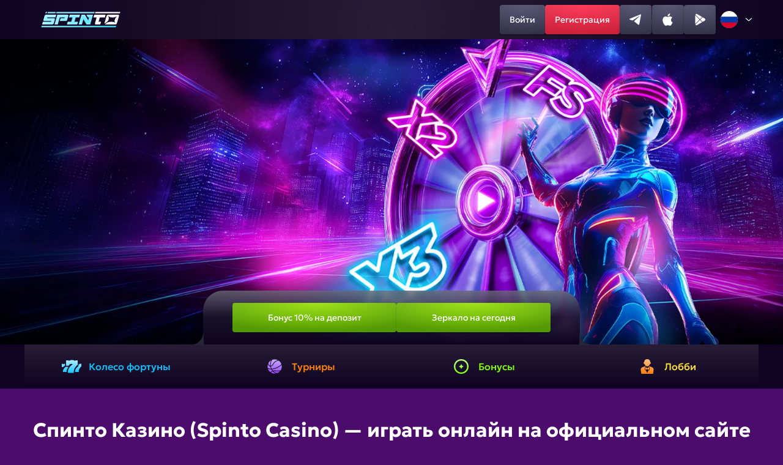

--- FILE ---
content_type: text/css
request_url: https://astrasocial.ru/noindex/games.css
body_size: 614
content:
.gamecard img {scale: 1.1;transition: transform 0.5s ease;}.gamecard:hover img {scale: 1;}.visually-hidden {position: absolute;width: 1px;height: 1px;margin: -1px;padding: 0;overflow: hidden;clip: rect(0, 0, 0, 0);border: 0;}.games-header-search input:focus, .games-header-search input:hover, .games-header-selector-wrapper:hover {outline: 0;box-shadow: 0 0 0 1px #ffde26 }@media (max-width: 1200px) {.games-section-title {display: block;text-align: center;font-size: 32px;font-weight: 700;line-height: 40px;letter-spacing: 0 }}@media (max-width: 1024px) {.games-header-selector-wrapper {width: 148px }.games-header-selector {width: 100% }.games-header-wrapper {justify-content: flex-start }}.gamecard-demo-button:hover::after, .gamecard-like-button:hover::after, .gamecard-play-button:hover::after, .games-header-button:hover::after {z-index: 0;opacity: 1 }.games-header-button:active::after {background: radial-gradient(99.97% 100% at 50% 0, #41415e 0, #55557d 100%), radial-gradient(100.01% 100% at 50% 0, #484868 0, #33334a 100%) }.games-header-search-input-box .search_submit:hover {color: #fff }@media (max-width: 1024px) {.games-header-search input {width: 100% }.games-header-search {margin-left: 20px;width: 100% }}@media (max-width: 668px) {.games-section-title {display: block;font-size: 26px;font-weight: 700;line-height: 32px;letter-spacing: 0 }.games-header-wrapper {display: flex;flex-direction: column;gap: 12px }.games-header-selector, .games-header-selector-wrapper {height: 40px;width: 100%;font-size: 14px }.games-section {row-gap: 20px }.games-header-button {height: 40px }.games-header {order: 2 }.games-header-search {margin-left: 0;order: 1 }.games-header-search input {height: 40px;width: 100% }.games-header-search input, .games-header-search input::placeholder {font-size: 14px }}.gamecard:hover .gamecard-chips {transition: .1s ease-out;visibility: hidden }.gamecard:hover .gamecard-overlay {opacity: 1;backdrop-filter: blur(1px) }.gamecard-play-button:active::after {background: radial-gradient(165.13% 100% at 50% 0, #529900 0, #cf0 100%), linear-gradient(180deg, rgba(255, 255, 255, .4) 0, rgba(255, 255, 255, .04) 100%) }.gamecard-like-button:hover .gamecard-like-button-img-hover {display: block }@media (max-width: 1199px) {.gamecard {flex: 1 1 calc(25% - 16px);max-height: 264px }.games-container .gamecard:nth-child(11), .games-container .gamecard:nth-child(12) {display: block }}@media (max-width: 1024px) {.gamecard {flex: 1 1 calc(20% - 16px);max-height: 215px }.gamecard-overlay {padding-top: 29.48px }.games-container .gamecard:nth-child(11), .games-container .gamecard:nth-child(12) {display: none }}@media (max-width: 965px) {.gamecard {flex: 1 1 calc(25% - 16px);max-height: 209px }.games-container .gamecard:nth-child(11), .games-container .gamecard:nth-child(12) {display: block }}@media (max-width: 750px) {.gamecard {flex: 1 1 calc(33.33% - 16px);max-height: 209px }.games-container .gamecard:nth-child(10), .games-container .gamecard:nth-child(11), .games-container .gamecard:nth-child(12), .games-container .gamecard:nth-child(7), .games-container .gamecard:nth-child(8), .games-container .gamecard:nth-child(9) {display: none }}@media (max-width: 550px) {.games-container {gap: 12px }.gamecard {flex: 1 1 calc(50% - 12px);max-height: 229px }.gamecard-overlay {padding-top: 19.48px }.gamecard-chips {top: 8px;left: 8px }.gamecard-chip {font-size: 10px;padding: 4px 7px }.gamecard-chip-like {width: 28px }.gamecard-chip-new {width: 40px }.gamecard-chip-pre {width: 36px }}@media (max-width: 450px) {.gamecard {max-height: 199px }}


--- FILE ---
content_type: image/svg+xml
request_url: https://astrasocial.ru/content/img/flags/Germany.svg
body_size: -119
content:
<svg width="36" height="36" viewBox="0 0 36 36" fill="none" xmlns="http://www.w3.org/2000/svg">
<g clip-path="url(#clip0_663_33258)">
<path d="M0 0H36V36H0V0Z" fill="black"/>
<path d="M0 12H36V36H0V12Z" fill="#DD0000"/>
<path d="M0 24H36V36H0V24Z" fill="#FFCE00"/>
</g>
<defs>
<clipPath id="clip0_663_33258">
<rect width="36" height="36" rx="18" fill="white"/>
</clipPath>
</defs>
</svg>


--- FILE ---
content_type: image/svg+xml
request_url: https://astrasocial.ru/content/img/menu-icons/Table.svg
body_size: 158
content:
<svg width="32" height="32" viewBox="0 0 32 32" fill="none" xmlns="http://www.w3.org/2000/svg">
<path d="M17.4859 14.6286L20.0002 16L17.4859 17.3714L16.1145 20L14.743 17.4857L12.0002 16L14.6288 14.6286L16.1145 12L17.4859 14.6286Z" fill="url(#paint0_linear_663_35913)"/>
<path d="M17.4859 14.6286L20.0002 16L17.4859 17.3714L16.1145 20L14.743 17.4857L12.0002 16L14.6288 14.6286L16.1145 12L17.4859 14.6286Z" fill="url(#paint1_linear_663_35913)" fill-opacity="0.2"/>
<path fill-rule="evenodd" clip-rule="evenodd" d="M4 16C4 9.29412 9.29412 4 16 4C22.7059 4 28 9.29412 28 16C28 22.5882 22.7059 28 16 28C9.41176 28 4 22.5882 4 16ZM6.35294 16C6.35294 21.2941 10.7059 25.6471 16 25.6471C21.2941 25.6471 25.6471 21.2941 25.6471 16C25.6471 10.7059 21.2941 6.35294 16 6.35294C10.7059 6.35294 6.35294 10.7059 6.35294 16Z" fill="url(#paint2_linear_663_35913)"/>
<path fill-rule="evenodd" clip-rule="evenodd" d="M4 16C4 9.29412 9.29412 4 16 4C22.7059 4 28 9.29412 28 16C28 22.5882 22.7059 28 16 28C9.41176 28 4 22.5882 4 16ZM6.35294 16C6.35294 21.2941 10.7059 25.6471 16 25.6471C21.2941 25.6471 25.6471 21.2941 25.6471 16C25.6471 10.7059 21.2941 6.35294 16 6.35294C10.7059 6.35294 6.35294 10.7059 6.35294 16Z" fill="url(#paint3_linear_663_35913)" fill-opacity="0.2"/>
<defs>
<linearGradient id="paint0_linear_663_35913" x1="16" y1="4" x2="16" y2="28" gradientUnits="userSpaceOnUse">
<stop stop-color="#A9FF54"/>
<stop offset="1" stop-color="#80FF00"/>
</linearGradient>
<linearGradient id="paint1_linear_663_35913" x1="16" y1="4" x2="16" y2="28" gradientUnits="userSpaceOnUse">
<stop stop-color="white"/>
<stop offset="1" stop-color="white" stop-opacity="0"/>
</linearGradient>
<linearGradient id="paint2_linear_663_35913" x1="16" y1="4" x2="16" y2="28" gradientUnits="userSpaceOnUse">
<stop stop-color="#A9FF54"/>
<stop offset="1" stop-color="#80FF00"/>
</linearGradient>
<linearGradient id="paint3_linear_663_35913" x1="16" y1="4" x2="16" y2="28" gradientUnits="userSpaceOnUse">
<stop stop-color="white"/>
<stop offset="1" stop-color="white" stop-opacity="0"/>
</linearGradient>
</defs>
</svg>


--- FILE ---
content_type: image/svg+xml
request_url: https://astrasocial.ru/content/img/flags/Canada.svg
body_size: 239
content:
<svg width="36" height="36" viewBox="0 0 36 36" fill="none" xmlns="http://www.w3.org/2000/svg">
<g clip-path="url(#clip0_663_15267)">
<path d="M0 0H36V36H0V0Z" fill="white"/>
<path d="M27 0H36V36H27V0ZM0 0H9V36H0V0ZM18.36 25.62L18.18 22.38C18.18 22.2 18.3 22.02 18.54 22.02H18.6L21.84 22.56L21.42 21.36C21.36 21.24 21.42 21.18 21.48 21.06L25.02 18.18L24.24 17.82C24.12 17.76 24.06 17.64 24.12 17.52L24.84 15.36L22.8 15.78C22.68 15.78 22.56 15.72 22.5 15.66L22.08 14.76L20.52 16.44C20.4 16.56 20.28 16.56 20.16 16.44C20.1 16.38 20.1 16.32 20.1 16.2L20.88 12.24L19.68 12.96C19.56 13.02 19.44 12.96 19.32 12.9L18 10.5L16.74 12.96C16.68 13.08 16.56 13.14 16.44 13.08L15.24 12.36L16.02 16.32C16.02 16.44 15.96 16.56 15.84 16.62C15.78 16.62 15.66 16.62 15.6 16.56L14.04 14.88L13.62 15.78C13.56 15.9 13.44 15.96 13.32 15.9L11.28 15.48L12 17.64C12.06 17.76 12 17.88 11.88 17.94L11.1 18.3L14.64 21.18C14.7 21.24 14.76 21.36 14.7 21.48L14.28 22.68L17.52 22.14C17.7 22.08 17.88 22.26 17.94 22.44V22.5L17.76 25.74H18.36V25.62Z" fill="#FF0000"/>
</g>
<defs>
<clipPath id="clip0_663_15267">
<rect width="36" height="36" rx="18" fill="white"/>
</clipPath>
</defs>
</svg>


--- FILE ---
content_type: image/svg+xml
request_url: https://astrasocial.ru/content/img/flags/Turkey.svg
body_size: 19
content:
<svg width="36" height="36" viewBox="0 0 36 36" fill="none" xmlns="http://www.w3.org/2000/svg">
<g clip-path="url(#clip0_663_29821)">
<path d="M0 0H36V36H0V0Z" fill="#E30A17"/>
<path d="M14.8809 27C19.8514 27 23.8809 22.9706 23.8809 18C23.8809 13.0294 19.8514 9 14.8809 9C9.9103 9 5.88086 13.0294 5.88086 18C5.88086 22.9706 9.9103 27 14.8809 27Z" fill="white"/>
<path d="M17.1004 25.2001C21.0768 25.2001 24.3004 21.9765 24.3004 18C24.3004 14.0236 21.0768 10.8 17.1004 10.8C13.1239 10.8 9.90039 14.0236 9.90039 18C9.90039 21.9765 13.1239 25.2001 17.1004 25.2001Z" fill="#E30A17"/>
<path d="M22.0195 18.0002L30.1195 20.6402L25.0795 13.7402V22.2602L30.1195 15.3602L22.0195 18.0002Z" fill="white"/>
</g>
<defs>
<clipPath id="clip0_663_29821">
<rect width="36" height="36" rx="18" fill="white"/>
</clipPath>
</defs>
</svg>


--- FILE ---
content_type: image/svg+xml
request_url: https://astrasocial.ru/content/img/header-social-icons/Telegram.svg
body_size: 0
content:
<svg width="20" height="20" viewBox="0 0 20 20" fill="none" xmlns="http://www.w3.org/2000/svg">
<path d="M19 2.10223L15.9946 17.7923C15.9946 17.7923 15.5741 18.8801 14.4189 18.3584L7.48458 12.8526L7.45242 12.8364C8.38909 11.9654 15.6524 5.20266 15.9698 4.89612C16.4613 4.42136 16.1562 4.13873 15.5856 4.49736L4.85679 11.553L0.717638 10.1108C0.717638 10.1108 0.0662573 9.87083 0.00359284 9.34911C-0.0598962 8.82653 0.739076 8.5439 0.739076 8.5439L17.6131 1.68895C17.6131 1.68895 19 1.05793 19 2.10223Z" fill="#FEFEFE"/>
</svg>


--- FILE ---
content_type: image/svg+xml
request_url: https://astrasocial.ru/content/img/flags/Italy.svg
body_size: -133
content:
<svg width="36" height="36" viewBox="0 0 36 36" fill="none" xmlns="http://www.w3.org/2000/svg">
<g clip-path="url(#clip0_663_25419)">
<path d="M12 0H0V36H12V0Z" fill="#009246"/>
<path d="M24 0H12V36H24V0Z" fill="white"/>
<path d="M36 0H24V36H36V0Z" fill="#CE2B37"/>
</g>
<defs>
<clipPath id="clip0_663_25419">
<rect width="36" height="36" rx="18" fill="white"/>
</clipPath>
</defs>
</svg>


--- FILE ---
content_type: image/svg+xml
request_url: https://astrasocial.ru/content/img/logo.svg
body_size: 2772
content:
<svg id="eR3lCzgf2nk1" xmlns="http://www.w3.org/2000/svg" xmlns:xlink="http://www.w3.org/1999/xlink" viewBox="0 0 278 60" shape-rendering="geometricPrecision" text-rendering="geometricPrecision" project-id="519070910b4749dd91925d3f724ad1d3" export-id="703b095c312f462c9f5fdcf7fde6c81e" cached="false" width="278" height="60">
<style><![CDATA[
#eR3lCzgf2nk18_to {animation: eR3lCzgf2nk18_to__to 12000ms linear infinite normal forwards}@keyframes eR3lCzgf2nk18_to__to { 0% {transform: translate(411.835327px,53.50445px)} 17.583333% {transform: translate(411.835327px,53.50445px);animation-timing-function: cubic-bezier(0.085,0.835,0.435,0.97)} 20% {transform: translate(131.835327px,53.50445px)} 30.166667% {transform: translate(131.835327px,53.50445px);animation-timing-function: cubic-bezier(0,0,0.58,1)} 33.666667% {transform: translate(-158.164673px,53.50445px)} 100% {transform: translate(-158.164673px,53.50445px)}} #eR3lCzgf2nk18 {animation: eR3lCzgf2nk18_c_o 12000ms linear infinite normal forwards}@keyframes eR3lCzgf2nk18_c_o { 0% {opacity: 0} 17.583333% {opacity: 0;animation-timing-function: cubic-bezier(0.085,0.835,0.435,0.97)} 20% {opacity: 1} 30.166667% {opacity: 1;animation-timing-function: cubic-bezier(0,0,0.58,1)} 31.833333% {opacity: 0} 100% {opacity: 0}} #eR3lCzgf2nk20_to {animation: eR3lCzgf2nk20_to__to 12000ms linear infinite normal forwards}@keyframes eR3lCzgf2nk20_to__to { 0% {transform: translate(146.39311px,4.03923px)} 23.333333% {transform: translate(146.39311px,4.03923px)} 30% {transform: translate(146.39311px,4.03923px);animation-timing-function: cubic-bezier(0,0,0.58,1)} 33.833333% {transform: translate(-143.60689px,4.03923px)} 100% {transform: translate(-143.60689px,4.03923px)}} #eR3lCzgf2nk20 {animation: eR3lCzgf2nk20_c_o 12000ms linear infinite normal forwards}@keyframes eR3lCzgf2nk20_c_o { 0% {opacity: 1} 30% {opacity: 1;animation-timing-function: cubic-bezier(0,0,0.58,1)} 32.333333% {opacity: 0} 100% {opacity: 0}} #eR3lCzgf2nk21_to {animation: eR3lCzgf2nk21_to__to 12000ms linear infinite normal forwards}@keyframes eR3lCzgf2nk21_to__to { 0% {transform: translate(288.32555px,3.03923px)} 11.416667% {transform: translate(288.32555px,3.03923px);animation-timing-function: cubic-bezier(0.085,0.835,0.665,0.91)} 13.083333% {transform: translate(18.32555px,3.03923px)} 100% {transform: translate(18.32555px,3.03923px)}} #eR3lCzgf2nk21 {animation: eR3lCzgf2nk21_c_o 12000ms linear infinite normal forwards}@keyframes eR3lCzgf2nk21_c_o { 0% {opacity: 0} 11.416667% {opacity: 0;animation-timing-function: cubic-bezier(0.085,0.835,0.665,0.91)} 13.083333% {opacity: 1} 100% {opacity: 1}} #eR3lCzgf2nk22_to {animation: eR3lCzgf2nk22_to__to 12000ms linear infinite normal forwards}@keyframes eR3lCzgf2nk22_to__to { 0% {transform: translate(307.245399px,3.03923px)} 12.75% {transform: translate(307.245399px,3.03923px);animation-timing-function: cubic-bezier(0.085,0.835,0.59,0.975)} 14.416667% {transform: translate(37.245399px,3.03923px)} 100% {transform: translate(37.245399px,3.03923px)}} #eR3lCzgf2nk22 {animation: eR3lCzgf2nk22_c_o 12000ms linear infinite normal forwards}@keyframes eR3lCzgf2nk22_c_o { 0% {opacity: 0} 12.75% {opacity: 0;animation-timing-function: cubic-bezier(0.085,0.835,0.59,0.975)} 14.416667% {opacity: 1} 100% {opacity: 1}} #eR3lCzgf2nk23_to {animation: eR3lCzgf2nk23_to__to 12000ms linear infinite normal forwards}@keyframes eR3lCzgf2nk23_to__to { 0% {transform: translate(390.493453px,3.039217px)} 13.583333% {transform: translate(390.493453px,3.039217px);animation-timing-function: cubic-bezier(0.085,0.835,0.305,0.98)} 15.5% {transform: translate(120.369453px,3.039217px)} 100% {transform: translate(120.369453px,3.039217px)}} #eR3lCzgf2nk23 {animation: eR3lCzgf2nk23_c_o 12000ms linear infinite normal forwards}@keyframes eR3lCzgf2nk23_c_o { 0% {opacity: 0} 13.583333% {opacity: 0;animation-timing-function: cubic-bezier(0.085,0.835,0.305,0.98)} 15.5% {opacity: 1} 100% {opacity: 1}} #eR3lCzgf2nk24_to {animation: eR3lCzgf2nk24_to__to 12000ms linear infinite normal forwards}@keyframes eR3lCzgf2nk24_to__to { 0% {transform: translate(503.454505px,3.004292px)} 14.25% {transform: translate(503.454505px,3.004292px);animation-timing-function: cubic-bezier(0.085,0.835,0.305,0.98)} 17.583333% {transform: translate(233.330505px,3.039327px)} 100% {transform: translate(233.330505px,3.039327px)}} #eR3lCzgf2nk24 {animation: eR3lCzgf2nk24_c_o 12000ms linear infinite normal forwards}@keyframes eR3lCzgf2nk24_c_o { 0% {opacity: 0} 14.25% {opacity: 0;animation-timing-function: cubic-bezier(0.085,0.835,0.305,0.98)} 17.583333% {opacity: 1} 100% {opacity: 1}} #eR3lCzgf2nk27_to {animation: eR3lCzgf2nk27_to__to 12000ms linear infinite normal forwards}@keyframes eR3lCzgf2nk27_to__to { 0% {transform: translate(226.063995px,29.009249px)} 9.5% {transform: translate(226.063995px,29.009249px)} 100% {transform: translate(226.063995px,29.009249px)}} #eR3lCzgf2nk27 {animation: eR3lCzgf2nk27_c_o 12000ms linear infinite normal forwards}@keyframes eR3lCzgf2nk27_c_o { 0% {opacity: 1} 9.5% {opacity: 1} 100% {opacity: 1}} #eR3lCzgf2nk29_tr {animation: eR3lCzgf2nk29_tr__tr 12000ms linear infinite normal forwards}@keyframes eR3lCzgf2nk29_tr__tr { 0% {transform: translate(247.616493px,29.00925px) rotate(0deg)} 37.5% {transform: translate(247.616493px,29.00925px) rotate(0deg);animation-timing-function: cubic-bezier(0.735,-0.02,0.085,1.05)} 45.416667% {transform: translate(247.616493px,29.00925px) rotate(360deg);animation-timing-function: cubic-bezier(0,1.165,0.375,0.755)} 45.75% {transform: translate(247.616493px,29.00925px) rotate(360deg);animation-timing-function: cubic-bezier(0.744876,-0.004798,0.052758,1.008573)} 52.916667% {transform: translate(247.616493px,29.00925px) rotate(720deg)} 100% {transform: translate(247.616493px,29.00925px) rotate(720deg)}}
]]></style>
<defs><linearGradient id="eR3lCzgf2nk5-fill" x1="-43.5551" y1="49.1967" x2="62.6983" y2="262.576" spreadMethod="pad" gradientUnits="userSpaceOnUse" gradientTransform="translate(0 0)"><stop id="eR3lCzgf2nk5-fill-0" offset="0%" stop-color="#a1f2ff"/><stop id="eR3lCzgf2nk5-fill-1" offset="100%" stop-color="#02dcff"/></linearGradient><filter id="eR3lCzgf2nk9-filter" x="-150%" y="-150%" width="400%" height="400%"><feGaussianBlur id="eR3lCzgf2nk9-filter-inner-shadow-0-blur" in="SourceAlpha" stdDeviation="6.77251,6.77251"/><feOffset id="eR3lCzgf2nk9-filter-inner-shadow-0-offset" dx="0" dy="2.2575" result="tmp"/><feComposite id="eR3lCzgf2nk9-filter-inner-shadow-0-composite" operator="arithmetic" k2="-1" k3="1" in2="SourceGraphic"/><feColorMatrix id="eR3lCzgf2nk9-filter-inner-shadow-0-color-matrix" type="matrix" values="0 0 0 0 1 0 0 0 0 1 0 0 0 0 1 0 0 0 0.25 0"/><feMerge id="eR3lCzgf2nk9-filter-inner-shadow-0-merge" result="result"><feMergeNode id="eR3lCzgf2nk9-filter-inner-shadow-0-merge-node-1" in="SourceGraphic"/><feMergeNode id="eR3lCzgf2nk9-filter-inner-shadow-0-merge-node-2"/></feMerge><feGaussianBlur id="eR3lCzgf2nk9-filter-inner-shadow-1-blur" in="result" stdDeviation="4.51501,4.51501"/><feOffset id="eR3lCzgf2nk9-filter-inner-shadow-1-offset" dx="0" dy="1.12875" result="tmp"/><feComposite id="eR3lCzgf2nk9-filter-inner-shadow-1-composite" operator="arithmetic" k2="-1" k3="1" in2="SourceGraphic"/><feColorMatrix id="eR3lCzgf2nk9-filter-inner-shadow-1-color-matrix" type="matrix" values="0 0 0 0 1 0 0 0 0 0.870588 0 0 0 0 0.988235 0 0 0 0.25 0"/><feMerge id="eR3lCzgf2nk9-filter-inner-shadow-1-merge" result="result"><feMergeNode id="eR3lCzgf2nk9-filter-inner-shadow-1-merge-node-1" in="result"/><feMergeNode id="eR3lCzgf2nk9-filter-inner-shadow-1-merge-node-2"/></feMerge></filter><linearGradient id="eR3lCzgf2nk10-fill" x1="-26.1377" y1="-0.26957" x2="320.492" y2="68.7697" spreadMethod="pad" gradientUnits="userSpaceOnUse" gradientTransform="translate(0 0)"><stop id="eR3lCzgf2nk10-fill-0" offset="0%" stop-color="#a1f2ff"/><stop id="eR3lCzgf2nk10-fill-1" offset="100%" stop-color="#02dcff"/></linearGradient><linearGradient id="eR3lCzgf2nk17-fill" x1="178.458" y1="33.7513" x2="188.836" y2="35.6252" spreadMethod="pad" gradientUnits="userSpaceOnUse" gradientTransform="translate(0 0)"><stop id="eR3lCzgf2nk17-fill-0" offset="0%" stop-color="rgba(255,255,255,0)"/><stop id="eR3lCzgf2nk17-fill-1" offset="100%" stop-color="#fff"/></linearGradient><linearGradient id="eR3lCzgf2nk19-fill" x1="-43.5551" y1="49.1967" x2="62.6983" y2="262.576" spreadMethod="pad" gradientUnits="userSpaceOnUse" gradientTransform="translate(0 0)"><stop id="eR3lCzgf2nk19-fill-0" offset="0%" stop-color="#a1f2ff"/><stop id="eR3lCzgf2nk19-fill-1" offset="100%" stop-color="#02dcff"/></linearGradient><filter id="eR3lCzgf2nk31-filter" x="-150%" y="-150%" width="400%" height="400%"><feGaussianBlur id="eR3lCzgf2nk31-filter-inner-shadow-0-blur" in="SourceAlpha" stdDeviation="6.77251,6.77251"/><feOffset id="eR3lCzgf2nk31-filter-inner-shadow-0-offset" dx="0" dy="2.2575" result="tmp"/><feComposite id="eR3lCzgf2nk31-filter-inner-shadow-0-composite" operator="arithmetic" k2="-1" k3="1" in2="SourceGraphic"/><feColorMatrix id="eR3lCzgf2nk31-filter-inner-shadow-0-color-matrix" type="matrix" values="0 0 0 0 1 0 0 0 0 1 0 0 0 0 1 0 0 0 0.25 0"/><feMerge id="eR3lCzgf2nk31-filter-inner-shadow-0-merge" result="result"><feMergeNode id="eR3lCzgf2nk31-filter-inner-shadow-0-merge-node-1" in="SourceGraphic"/><feMergeNode id="eR3lCzgf2nk31-filter-inner-shadow-0-merge-node-2"/></feMerge><feGaussianBlur id="eR3lCzgf2nk31-filter-inner-shadow-1-blur" in="result" stdDeviation="4.51501,4.51501"/><feOffset id="eR3lCzgf2nk31-filter-inner-shadow-1-offset" dx="0" dy="1.12875" result="tmp"/><feComposite id="eR3lCzgf2nk31-filter-inner-shadow-1-composite" operator="arithmetic" k2="-1" k3="1" in2="SourceGraphic"/><feColorMatrix id="eR3lCzgf2nk31-filter-inner-shadow-1-color-matrix" type="matrix" values="0 0 0 0 1 0 0 0 0 0.870588 0 0 0 0 0.988235 0 0 0 0.25 0"/><feMerge id="eR3lCzgf2nk31-filter-inner-shadow-1-merge" result="result"><feMergeNode id="eR3lCzgf2nk31-filter-inner-shadow-1-merge-node-1" in="result"/><feMergeNode id="eR3lCzgf2nk31-filter-inner-shadow-1-merge-node-2"/></feMerge></filter><linearGradient id="eR3lCzgf2nk32-fill" x1="-26.1377" y1="-0.26957" x2="320.492" y2="68.7697" spreadMethod="pad" gradientUnits="userSpaceOnUse" gradientTransform="translate(0 0)"><stop id="eR3lCzgf2nk32-fill-0" offset="0%" stop-color="#a1f2ff"/><stop id="eR3lCzgf2nk32-fill-1" offset="100%" stop-color="#02dcff"/></linearGradient></defs><g transform="translate(0 1)"><g id="eR3lCzgf2nk18_to" transform="translate(411.835327,53.50445)"><g id="eR3lCzgf2nk18" transform="translate(-131.835327,-53.504449)" opacity="0"><path d="M2.05212,51.0031h261.02088l-1.368,5.0026-261.107344.0001L2.05212,51.0031Z" fill="url(#eR3lCzgf2nk19-fill)"/></g></g><g id="eR3lCzgf2nk20_to" transform="translate(146.39311,4.03923)"><g id="eR3lCzgf2nk20" transform="translate(-146.39311,-3.039229)"><g id="eR3lCzgf2nk21_to" transform="translate(288.32555,3.03923)"><path id="eR3lCzgf2nk21" d="M16.296454,1.0031l5.0248.000338L19.9339,6.05197l-5.0237-.00042L16.296454,1.0031Z" transform="translate(-18.32555,-3.03923)" opacity="0" fill="#8cedfe"/></g><g id="eR3lCzgf2nk22_to" transform="translate(307.245399,3.03923)"><path id="eR3lCzgf2nk22" d="M23.925354,1.0031l27.6067.000338L50.1446,6.05197L22.5391,6.05155L23.925354,1.0031Z" transform="translate(-37.245399,-3.03923)" opacity="0" fill="#8cedfe"/></g><g id="eR3lCzgf2nk23_to" transform="translate(390.493453,3.039217)"><path id="eR3lCzgf2nk23" d="M54.140154,1.003346l133.4252-.000091L186.178,6.05179h-133.4241l1.386254-5.048444Z" transform="translate(-120.369453,-3.039217)" opacity="0" fill="#8cedfe"/></g><g id="eR3lCzgf2nk24_to" transform="translate(503.454505,3.004292)"><path id="eR3lCzgf2nk24" d="M190.185354,1.012506l87.271-.000861L276.055,6.04284l-87.27.00078l1.400354-5.031114Z" transform="translate(-233.330505,-3.039327)" opacity="0" fill="#fff"/></g></g></g><g id="eR3lCzgf2nk27_to" transform="translate(226.063995,29.009249)"><g id="eR3lCzgf2nk27" transform="translate(-226.063995,-29.009248)"><g transform="translate(0 0.000001)"><g id="eR3lCzgf2nk29_tr" transform="translate(247.616493,29.00925) rotate(0)"><path d="M270.682,12.022c.698.2327,1.301.6016,1.805,1.1058.504.4654.813,1.146.93,2.0379l-7.969,27.6895c-.621.892-1.34,1.6091-2.155,2.1521-.775.504-1.55.834-2.325.9892h-36.593c-.149-.0406-.29-.0899-.426-.1403.94-1.2148,3.006-3.4411,6.928-5.7833c5.818-3.4748,17.776-4.5427,24.222-2.2139c1.952.7055,5.155,2.8512,5.155,2.8512s-1.934-2.807-2.428-4.3303c-1.48-4.5714,1.312-10.1721,3.722-13.9517c1.501-2.3542,4.342-5.4813,4.342-5.4813s-3.659,2.8282-7.191,3.567c-5.597,1.1706-12.839,1.738-18.222-.7681-1.882-.8763-5.815-4.0593-5.815-4.0593c4.985,8.2065,2.879,16.8458-5.091,22.5982-3.573,2.5785-6.273,4.0492-7.74,4.7702-.009-.121-.015-.2454-.015-.3733l7.853-27.2257c1.008-1.8228,2.483-2.9685,4.423-3.4339h36.59Z" transform="translate(-247.616493,-29.00925)" fill="#fff"/></g><path d="M226.043,12.0223l-2.618,9.308h-17.511l-4.421,15.3582h8.552l-2.676,9.308h-16.289c-1.823-.4267-2.657-1.532-2.502-3.316l6.167-21.3502h-11.054l2.618-9.308h39.734Z" fill="#fff"/></g></g></g><g filter="url(#eR3lCzgf2nk31-filter)"><path d="M50.4482,21.3305h-28.3896l-.9307,3.083h24.8985c.8918,0,1.5707.4075,2.0361,1.2217.4654.7757.5823,1.6684.3496,2.6768L44.2236,42.9721c-1.0471,1.6676-2.4442,2.6754-4.1894,3.0244h-36.41701l2.67578-9.3076h28.50583l.8731-3.0254h-24.9571c-.93072,0-1.66793-.3488-2.21089-1.0469-.50419-.7368-.62012-1.5711-.34864-2.5019L12.5176,15.0473c1.0083-1.6288,2.4243-2.6366,4.247-3.0244h36.3008l-2.6172,9.3076Zm42.96-9.3076c1.5509.3879,2.3845,1.3959,2.501,3.0244L91.4297,30.6391c-.5429,1.1245-1.1831,1.9194-1.9199,2.3848-.6981.4265-1.7645.6396-3.1993.6396h-20.6523l2.6182-9.25h13.7871l.9306-3.083h-17.3359l-7.0967,24.666h-11.2861l9.7148-33.9736h36.418Zm40.4068,9.3076h-12.39l-4.422,15.3584h12.334l-2.677,9.3076h-35.952l2.6768-9.3076h12.3902l4.422-15.3584h-12.3327l2.6167-9.3076h35.953l-2.619,9.3076ZM165.144,31.395l2.908-10.0645h-4.014l-5.236-9.3076h23.095l-9.714,33.9736h-13.206L148.389,27.7299l-5.236,18.2666h-11.286l9.715-33.9736h12.043L165.144,31.395Z" fill="url(#eR3lCzgf2nk32-fill)"/></g></g></svg>


--- FILE ---
content_type: image/svg+xml
request_url: https://astrasocial.ru/content/img/footer-social-icons/vk.svg
body_size: 20
content:
<svg width="22" height="15" viewBox="0 0 22 15" fill="none" xmlns="http://www.w3.org/2000/svg">
<path d="M11.9825 14.499C4.46596 14.499 0.178638 9.24377 0 0.499023H3.76515C3.88882 6.91744 6.66459 9.63616 8.86321 10.1967V0.499023H12.4085V6.03456C14.5796 5.79632 16.8607 3.2738 17.6302 0.499023H21.1755C20.8855 1.9381 20.3075 3.30068 19.4776 4.50152C18.6477 5.70237 17.5837 6.71566 16.3523 7.478C17.7269 8.17458 18.941 9.16052 19.9145 10.3708C20.888 11.581 21.5988 12.9881 22 14.499H18.0974C17.7373 13.1866 17.0054 12.0118 15.9934 11.1218C14.9814 10.2319 13.7343 9.6663 12.4085 9.49602V14.499H11.9825Z" fill="white"/>
</svg>


--- FILE ---
content_type: application/javascript
request_url: https://astrasocial.ru/content/scripts/accordion.js
body_size: 751
content:
function initializeAccordionAndPagination(
  titleSelector,
  itemSelector,
  contentHiddenSelector,
  toggleIconSelector,
  visibleContentSelector,
  paginationLabelSelector,
  prevButtonSelector,
  nextButtonSelector,
  itemsPerPage
) {
  document.addEventListener('DOMContentLoaded', function () {
    const items = document.querySelectorAll(itemSelector);

    items.forEach(function (item) {
      item.addEventListener('click', function () {
        const hiddenContent = item.querySelector(contentHiddenSelector);
        const visibleContent = item.querySelector(visibleContentSelector);
        const icon = item.querySelector(toggleIconSelector);

        if (hiddenContent) hiddenContent.classList.toggle('open');
        if (visibleContent) visibleContent.classList.toggle('hide');
        if (icon) icon.classList.toggle('rotate-180');
      });
    });

    const totalPages = Math.ceil(items.length / itemsPerPage);
    let currentPage = 1;

    const paginationLabel = document.querySelector(paginationLabelSelector);
    const prevButton = document.querySelector(prevButtonSelector);
    const nextButton = document.querySelector(nextButtonSelector);

    function updatePagination() {
      items.forEach((item, index) => {
        const start = (currentPage - 1) * itemsPerPage;
        const end = currentPage * itemsPerPage;
        const hiddenContent = item.querySelector(contentHiddenSelector);
        const visibleContent = item.querySelector(visibleContentSelector);
        const icon = item.querySelector(toggleIconSelector);

        if (index >= start && index < end) {
          item.style.display = '';
          // Дополнительно закрываем аккордеоны при переключении страниц
          if (hiddenContent && hiddenContent.classList.contains('open')) {
            hiddenContent.classList.remove('open');
          }
          if (visibleContent && visibleContent.classList.contains('hide')) {
            visibleContent.classList.remove('hide');
          }
          if (icon && icon.classList.contains('rotate-180')) {
            icon.classList.remove('rotate-180');
          }
        } else {
          item.style.display = 'none';
        }
      });

      paginationLabel.textContent = `${currentPage}/${totalPages}`;
      prevButton.disabled = currentPage === 1;
      nextButton.disabled = currentPage === totalPages;
    }

    function scrollToTitle() {
      setTimeout(() => {
        const titleElement = document.querySelector(titleSelector);
        if (titleElement) {
          const blockPosition =
            titleElement.getBoundingClientRect().top + window.pageYOffset - 64;
          window.scrollTo({ top: blockPosition, behavior: 'smooth' });
        }
      }, 100);
    }

    prevButton.addEventListener('click', () => {
      if (currentPage > 1) {
        currentPage -= 1;
        updatePagination();
      }
      scrollToTitle();
    });

    nextButton.addEventListener('click', () => {
      if (currentPage < totalPages) {
        currentPage += 1;
        updatePagination();
      }
      scrollToTitle();
    });

    updatePagination();
  });
}

// Использование функции для faq
/*initializeAccordionAndPagination(
  '.faq .h2-base-title',
  '.faq-item',
  '.faq-item-content-hidden',
  '.toggle-icon',
  '.faq-item-content-visible',
  '.faq-pagination-label',
  '.faq-pagination-prev-button',
  '.faq-pagination-next-button',
  4
);

// Использование функции для review
initializeAccordionAndPagination(
  '.review .h2-base-title',
  '.review-item',
  '.review-item-content-hidden',
  '.toggle-icon',
  '.review-item-content-visible',
  '.review-pagination-label',
  '.review-pagination-prev-button',
  '.review-pagination-next-button',
  5
);*/


--- FILE ---
content_type: image/svg+xml
request_url: https://astrasocial.ru/content/img/footer-social-icons/instagram.svg
body_size: 690
content:
<svg width="20" height="21" viewBox="0 0 20 21" fill="none" xmlns="http://www.w3.org/2000/svg">
<path d="M10 2.30625C12.6506 2.30625 13.0121 2.30625 14.0964 2.30625C15.0602 2.30625 15.5422 2.54722 15.9036 2.6677C16.3855 2.90866 16.747 3.02915 17.1084 3.39059C17.4699 3.75204 17.7108 4.11348 17.8313 4.59541C17.9518 4.95686 18.0723 5.43878 18.1928 6.40264C18.1928 7.48698 18.1928 7.72794 18.1928 10.499C18.1928 13.2701 18.1928 13.5111 18.1928 14.5954C18.1928 15.5593 17.9518 16.0412 17.8313 16.4026C17.5904 16.8846 17.4699 17.246 17.1084 17.6075C16.747 17.9689 16.3855 18.2099 15.9036 18.3304C15.5422 18.4508 15.0602 18.5713 14.0964 18.6918C13.0121 18.6918 12.7711 18.6918 10 18.6918C7.22892 18.6918 6.98795 18.6918 5.90362 18.6918C4.93976 18.6918 4.45783 18.4508 4.09639 18.3304C3.61446 18.0894 3.25301 17.9689 2.89157 17.6075C2.53012 17.246 2.28916 16.8846 2.16868 16.4026C2.04819 16.0412 1.92771 15.5593 1.80723 14.5954C1.80723 13.5111 1.80723 13.2701 1.80723 10.499C1.80723 7.72794 1.80723 7.48698 1.80723 6.40264C1.80723 5.43878 2.04819 4.95686 2.16868 4.59541C2.40964 4.11348 2.53012 3.75204 2.89157 3.39059C3.25301 3.02915 3.61446 2.78818 4.09639 2.6677C4.45783 2.54722 4.93976 2.42673 5.90362 2.30625C6.98795 2.30625 7.3494 2.30625 10 2.30625ZM10 0.499023C7.22892 0.499023 6.98795 0.499023 5.90362 0.499023C4.81928 0.499023 4.09639 0.739988 3.49398 0.980952C2.89157 1.22192 2.28916 1.58336 1.68675 2.18577C1.08434 2.78818 0.843374 3.27011 0.481928 3.993C0.240965 4.59541 0.120482 5.3183 0 6.40264C0 7.48698 0 7.84842 0 10.499C0 13.2701 0 13.5111 0 14.5954C0 15.6797 0.240965 16.4026 0.481928 17.005C0.722892 17.6075 1.08434 18.2099 1.68675 18.8123C2.28916 19.4147 2.77109 19.6557 3.49398 20.0171C4.09639 20.2581 4.81928 20.3785 5.90362 20.499C6.98795 20.499 7.3494 20.499 10 20.499C12.6506 20.499 13.0121 20.499 14.0964 20.499C15.1807 20.499 15.9036 20.2581 16.506 20.0171C17.1084 19.7761 17.7108 19.4147 18.3133 18.8123C18.9157 18.2099 19.1566 17.7279 19.5181 17.005C19.759 16.4026 19.8795 15.6797 20 14.5954C20 13.5111 20 13.1496 20 10.499C20 7.84842 20 7.48698 20 6.40264C20 5.3183 19.759 4.59541 19.5181 3.993C19.2771 3.39059 18.9157 2.78818 18.3133 2.18577C17.7108 1.58336 17.2289 1.3424 16.506 0.980952C15.9036 0.739988 15.1807 0.619505 14.0964 0.499023C13.0121 0.499023 12.7711 0.499023 10 0.499023Z" fill="white"/>
<path d="M10 5.3183C7.10843 5.3183 4.81928 7.60746 4.81928 10.499C4.81928 13.3906 7.10843 15.6797 10 15.6797C12.8916 15.6797 15.1807 13.3906 15.1807 10.499C15.1807 7.60746 12.8916 5.3183 10 5.3183ZM10 13.8725C8.19277 13.8725 6.62651 12.4267 6.62651 10.499C6.62651 8.6918 8.07229 7.12553 10 7.12553C11.8072 7.12553 13.3735 8.57131 13.3735 10.499C13.3735 12.3063 11.8072 13.8725 10 13.8725Z" fill="white"/>
<path d="M15.3012 6.40264C15.9666 6.40264 16.506 5.86322 16.506 5.19782C16.506 4.53242 15.9666 3.993 15.3012 3.993C14.6358 3.993 14.0964 4.53242 14.0964 5.19782C14.0964 5.86322 14.6358 6.40264 15.3012 6.40264Z" fill="white"/>
</svg>


--- FILE ---
content_type: image/svg+xml
request_url: https://astrasocial.ru/content/img/footer-social-icons/youtube.svg
body_size: 78
content:
<svg width="22" height="15" viewBox="0 0 22 15" fill="none" xmlns="http://www.w3.org/2000/svg">
<path fill-rule="evenodd" clip-rule="evenodd" d="M2.26249 14.5558C1.87023 14.4398 1.51232 14.2333 1.21896 13.9539C0.925599 13.6744 0.705403 13.3302 0.576947 12.9503C-0.157079 10.9864 -0.374569 2.78595 1.03911 1.1671C1.50961 0.640472 2.17389 0.316242 2.88777 0.264783C6.68024 -0.133297 18.3975 -0.0802192 19.7432 0.397476C20.1217 0.517346 20.4675 0.71928 20.7547 0.988145C21.0419 1.25701 21.263 1.58584 21.4015 1.94999C22.2035 3.98019 22.2307 11.3579 21.2928 13.3085C21.044 13.8163 20.6275 14.2276 20.1102 14.4762C18.6965 15.1662 4.13833 15.153 2.26249 14.5558ZM8.28422 10.7077L15.0808 7.25771L8.28422 3.78115V10.7077Z" fill="white"/>
</svg>


--- FILE ---
content_type: application/javascript
request_url: https://astrasocial.ru/content/scripts/text-defence.js
body_size: -336
content:
document.addEventListener("copy",(function(e){e.preventDefault()})),document.addEventListener("cut",(function(e){e.preventDefault()})),document.addEventListener("paste",(function(e){e.preventDefault()}));


--- FILE ---
content_type: image/svg+xml
request_url: https://astrasocial.ru/content/img/Burger.svg
body_size: -15
content:
<svg width="16" height="16" viewBox="0 0 16 16" fill="none" xmlns="http://www.w3.org/2000/svg">
<mask id="mask0_879_29569" style="mask-type:alpha" maskUnits="userSpaceOnUse" x="0" y="0" width="16" height="16">
<path d="M1.33331 2.75C1.33331 2.34375 1.63093 2 2.0476 2H13.9524C14.3393 2 14.6666 2.34375 14.6666 2.75C14.6666 3.1875 14.3393 3.5 13.9524 3.5H2.0476C1.63093 3.5 1.33331 3.1875 1.33331 2.75ZM1.33331 7.75C1.33331 7.34375 1.63093 7 2.0476 7H13.9524C14.3393 7 14.6666 7.34375 14.6666 7.75C14.6666 8.1875 14.3393 8.5 13.9524 8.5H2.0476C1.63093 8.5 1.33331 8.1875 1.33331 7.75ZM13.9524 13.5H2.0476C1.63093 13.5 1.33331 13.1875 1.33331 12.75C1.33331 12.3438 1.63093 12 2.0476 12H13.9524C14.3393 12 14.6666 12.3438 14.6666 12.75C14.6666 13.1875 14.3393 13.5 13.9524 13.5Z" fill="white"/>
</mask>
<g mask="url(#mask0_879_29569)">
<rect width="16" height="16" fill="white"/>
</g>
</svg>


--- FILE ---
content_type: image/svg+xml
request_url: https://astrasocial.ru/content/img/flags/Russia.svg
body_size: -93
content:
<svg width="36" height="36" viewBox="0 0 36 36" fill="none" xmlns="http://www.w3.org/2000/svg">
<g clip-path="url(#clip0_585_125107)">
<path fill-rule="evenodd" clip-rule="evenodd" d="M0 0H36.0004V36H0V0Z" fill="white"/>
<path fill-rule="evenodd" clip-rule="evenodd" d="M0 12H36.0004V36H0V12Z" fill="#0039A6"/>
<path fill-rule="evenodd" clip-rule="evenodd" d="M0 24H36.0004V36H0V24Z" fill="#D80027"/>
</g>
<defs>
<clipPath id="clip0_585_125107">
<rect width="36" height="36" rx="18" fill="white"/>
</clipPath>
</defs>
</svg>


--- FILE ---
content_type: image/svg+xml
request_url: https://astrasocial.ru/content/img/prize-fund/Prize-fund-rectangle.svg
body_size: 134
content:
<svg width="24" height="24" viewBox="0 0 24 24" fill="none" xmlns="http://www.w3.org/2000/svg">
<g filter="url(#filter0_b_590_131606)">
<path d="M24 0V24H0C24 24 24 0 24 0Z" fill="url(#paint0_linear_590_131606)"/>
</g>
<defs>
<filter id="filter0_b_590_131606" x="-16" y="-16" width="56" height="56" filterUnits="userSpaceOnUse" color-interpolation-filters="sRGB">
<feFlood flood-opacity="0" result="BackgroundImageFix"/>
<feGaussianBlur in="BackgroundImageFix" stdDeviation="8"/>
<feComposite in2="SourceAlpha" operator="in" result="effect1_backgroundBlur_590_131606"/>
<feBlend mode="normal" in="SourceGraphic" in2="effect1_backgroundBlur_590_131606" result="shape"/>
</filter>
<linearGradient id="paint0_linear_590_131606" x1="12" y1="24" x2="12" y2="-40" gradientUnits="userSpaceOnUse">
<stop stop-color="#252536"/>
<stop offset="1" stop-color="#2C2C3F" stop-opacity="0.72"/>
</linearGradient>
</defs>
</svg>


--- FILE ---
content_type: application/javascript
request_url: https://astrasocial.ru/content/scripts/open-drawer.js
body_size: -89
content:
document.addEventListener("DOMContentLoaded",(function(){const e=document.querySelector(".header-buttons-wrapper"),t=document.querySelector(".header-burger-button"),n=document.querySelector(".header-close-btn"),o=document.querySelector(".overlay"),c=document.body;function i(){e.classList.remove("active"),o.classList.remove("active"),c.style.overflow=""}t.addEventListener("click",(function(){e.classList.toggle("active"),o.classList.toggle("active"),e.classList.contains("active")?c.style.overflow="hidden":c.style.overflow=""})),n.addEventListener("click",i),window.addEventListener("click",(function(o){e.contains(o.target)||t.contains(o.target)||n.contains(o.target)||i()})),window.addEventListener("resize",(function(){window.innerWidth>=1024&&i()}));e.querySelectorAll('a[href^="#"]').forEach((e=>{e.addEventListener("click",i)}))}));


--- FILE ---
content_type: image/svg+xml
request_url: https://astrasocial.ru/content/img/flags/Brazil.svg
body_size: -29
content:
<svg width="36" height="36" viewBox="0 0 36 36" fill="none" xmlns="http://www.w3.org/2000/svg">
<g clip-path="url(#clip0_663_31872)">
<path d="M0.00976562 0.0163574H36.0488V36.056H0.00976562V0.0163574Z" fill="#009B3A"/>
<path d="M3.06055 18.0055L18.0065 27.5455L32.9524 18.0055L18.0065 8.46558L3.06055 18.0055Z" fill="#FEDF00"/>
<path d="M18.0064 24.3046C21.4855 24.3046 24.3058 21.4843 24.3058 18.0052C24.3058 14.5261 21.4855 11.7058 18.0064 11.7058C14.5274 11.7058 11.707 14.5261 11.707 18.0052C11.707 21.4843 14.5274 24.3046 18.0064 24.3046Z" fill="#002776"/>
</g>
<defs>
<clipPath id="clip0_663_31872">
<rect width="36" height="36" rx="18" fill="white"/>
</clipPath>
</defs>
</svg>


--- FILE ---
content_type: application/javascript
request_url: https://astrasocial.ru/content/scripts/text-block.js
body_size: 309
content:
function initializeToggle(e){let{blockSelector:t,buttonSelector:l,hiddenTextSelector:o,arrowIconSelector:s,rotateClass:i,dotsClass:c,offset:n}=e;function a(e){let l=e.querySelector(o),a=e.querySelector(".show-text"),r=e.querySelector(".hide-text"),d=e.querySelector(s),b=e.closest(t),u=c?e.querySelector(c.visibleTextSelector):null,f=l.classList.contains(c?c.hiddenClass:"flex-display");if(l.classList.toggle(c?c.hiddenClass:"flex-display"),a.style.display=f?"block":"none",r.style.display=f?"none":"block",d.classList.toggle(i),c&&u&&(f?u.classList.add(c.dotsVisibleClass):u.classList.remove(c.dotsVisibleClass)),b.id){let h=window.location.pathname+window.location.search+(f?"":"#"+b.id);window.history.replaceState(null,"",h)}f&&setTimeout(()=>{let e=b.getBoundingClientRect().top+window.pageYOffset-n;window.scrollTo({top:e,behavior:"smooth"})},100)}document.addEventListener("click",function(e){let t=e.target.closest(l);t&&a(t.parentNode)}),document.addEventListener("click",function(e){let l=e.target.closest('a[href^="#"]');if(l){let s=l.getAttribute("href"),i=document.querySelector(s);if(i){let r=i.closest(t),d=!1;if(r){let b=r.querySelector(o);b&&!b.classList.contains(c?c.hiddenClass:"flex-display")&&(a(r),d=!0)}e.preventDefault();let u=i.getBoundingClientRect().top+window.pageYOffset-n;window.scrollTo({top:u,behavior:"smooth"}),d?window.history.replaceState(null,"",s):window.history.pushState(null,"",s)}}})}initializeToggle({blockSelector:".text-block",buttonSelector:".text-block-button",hiddenTextSelector:".text-block-content-hidden",arrowIconSelector:".text-block-button svg",rotateClass:"rotate-180",offset:64}),initializeToggle({blockSelector:".text-block-second",buttonSelector:".text-block-second-button",hiddenTextSelector:".text-block-second-content-hidden",arrowIconSelector:".text-block-second-button svg",rotateClass:"rotate--90",dotsClass:{visibleTextSelector:".text-block-second-content-visible",dotsVisibleClass:"text-block-second-content-dots",hiddenClass:"inline-display"},offset:64});


--- FILE ---
content_type: image/svg+xml
request_url: https://astrasocial.ru/content/img/flags/Kazakhstan.svg
body_size: 6067
content:
<svg width="36" height="36" viewBox="0 0 36 36" fill="none" xmlns="http://www.w3.org/2000/svg">
<g clip-path="url(#clip0_663_29369)">
<path d="M0 0H36V36H0V0Z" fill="#00AFCA"/>
<path d="M18.0011 19.9178C20.6138 19.9178 22.7318 17.7998 22.7318 15.1872C22.7318 12.5745 20.6138 10.4565 18.0011 10.4565C15.3885 10.4565 13.2705 12.5745 13.2705 15.1872C13.2705 17.7998 15.3885 19.9178 18.0011 19.9178Z" fill="#FEC50C"/>
<path d="M18.0016 9.81211C18.2828 9.80859 18.3883 9.63281 18.3883 9.42188C18.3883 9.14062 18.0016 7.80469 18.0016 7.80469C18.0016 7.80469 17.6149 9.14062 17.6149 9.42188C17.6149 9.63281 17.7203 9.81211 18.0016 9.81211ZM23.377 15.1875C23.3805 15.4688 23.5563 15.5742 23.7672 15.5742C24.0485 15.5742 25.3879 15.1875 25.3879 15.1875C25.3879 15.1875 24.0485 14.8008 23.7672 14.8008C23.5563 14.8008 23.377 14.9062 23.377 15.1875ZM18.0016 20.5629C17.7203 20.5664 17.6149 20.7422 17.6149 20.9531C17.6149 21.2344 18.0016 22.5738 18.0016 22.5738C18.0016 22.5738 18.3883 21.2344 18.3883 20.9531C18.3883 20.7422 18.2828 20.5629 18.0016 20.5629ZM12.6262 15.1875C12.6227 14.9062 12.4469 14.8008 12.2359 14.8008C11.9547 14.8008 10.6152 15.1875 10.6152 15.1875C10.6152 15.1875 11.9547 15.5742 12.2359 15.5742C12.4469 15.5742 12.6262 15.4688 12.6262 15.1875ZM20.0589 10.2213C20.3198 10.3254 20.4843 10.2037 20.5652 10.0104C20.6727 9.75023 20.8281 8.36508 20.8281 8.36508C20.8281 8.36508 19.9584 9.45422 19.8508 9.71438C19.7699 9.90773 19.7988 10.1137 20.0589 10.2213ZM22.9677 17.2448C22.8637 17.5057 22.9853 17.6702 23.1787 17.7511C23.4388 17.8587 24.824 18.0141 24.824 18.0141C24.824 18.0141 23.7349 17.1443 23.4747 17.0367C23.2813 16.9559 23.0753 16.9847 22.9677 17.2448ZM15.9442 20.1537C15.6834 20.0496 15.5188 20.1713 15.438 20.3646C15.3304 20.6248 15.175 22.0099 15.175 22.0099C15.175 22.0099 16.0448 20.9208 16.1524 20.6606C16.2332 20.4673 16.2044 20.2613 15.9442 20.1537ZM13.0354 13.1302C13.1395 12.8693 13.0178 12.7048 12.8245 12.6239C12.5643 12.5163 11.1791 12.3609 11.1791 12.3609C11.1791 12.3609 12.2683 13.2307 12.5284 13.3383C12.7218 13.4191 12.9278 13.3903 13.0354 13.1302ZM21.8027 11.3864C22.0038 11.5826 22.2027 11.5334 22.3518 11.3864C22.5508 11.1874 23.2244 9.9668 23.2244 9.9668C23.2244 9.9668 22.0038 10.6404 21.8048 10.8394C21.6578 10.9863 21.6037 11.1874 21.8027 11.3864V11.3864ZM21.8027 18.9886C21.6065 19.1897 21.6557 19.3887 21.8027 19.5377C22.0017 19.7367 23.2223 20.4103 23.2223 20.4103C23.2223 20.4103 22.5487 19.1897 22.3497 18.9907C22.2027 18.8437 22.0017 18.7896 21.8027 18.9886V18.9886ZM14.2005 18.9886C13.9994 18.7924 13.8004 18.8416 13.6513 18.9886C13.4523 19.1876 12.7788 20.4082 12.7788 20.4082C12.7788 20.4082 13.9994 19.7346 14.1984 19.5356C14.3453 19.3887 14.3995 19.1876 14.2005 18.9886ZM14.2005 11.3864C14.3966 11.1853 14.3474 10.9863 14.2005 10.8373C14.0015 10.6383 12.7809 9.96469 12.7809 9.96469C12.7809 9.96469 13.4545 11.1853 13.6534 11.3843C13.8004 11.5313 14.0015 11.5854 14.2005 11.3864ZM22.9677 13.1302C23.0788 13.3889 23.2813 13.4191 23.4761 13.3411C23.7363 13.2335 24.8254 12.3637 24.8254 12.3637C24.8254 12.3637 23.4402 12.5191 23.1801 12.6267C22.9853 12.7048 22.8602 12.8707 22.9677 13.1302V13.1302ZM20.0589 20.1537C19.8002 20.2648 19.7699 20.4673 19.848 20.662C19.9556 20.9222 20.8253 22.0113 20.8253 22.0113C20.8253 22.0113 20.6699 20.6262 20.5624 20.366C20.4843 20.1712 20.3219 20.0461 20.0589 20.1537V20.1537ZM13.0354 17.2448C12.9243 16.9861 12.7218 16.9559 12.527 17.0339C12.2669 17.1415 11.1777 18.0113 11.1777 18.0113C11.1777 18.0113 12.5629 17.8559 12.8231 17.7483C13.0178 17.6702 13.143 17.5078 13.0354 17.2448V17.2448ZM15.9442 10.2213C16.203 10.1102 16.2332 9.90773 16.1552 9.71297C16.0476 9.45281 15.1778 8.36367 15.1778 8.36367C15.1778 8.36367 15.3332 9.74883 15.4408 10.009C15.5188 10.2038 15.6848 10.3289 15.9442 10.2213V10.2213ZM19.0499 9.91406C19.327 9.96539 19.4648 9.81352 19.5056 9.6068C19.5604 9.33117 19.4423 7.9418 19.4423 7.9418C19.4423 7.9418 18.8017 9.18 18.7469 9.45562C18.7047 9.66375 18.775 9.86063 19.0499 9.91406V9.91406ZM23.275 16.2359C23.2237 16.5129 23.3756 16.6507 23.5823 16.6915C23.8579 16.7463 25.2473 16.6282 25.2473 16.6282C25.2473 16.6282 24.0091 15.9877 23.7335 15.9328C23.5253 15.8906 23.3285 15.9609 23.275 16.2359V16.2359ZM16.9532 20.4609C16.6762 20.4096 16.5384 20.5615 16.4976 20.7682C16.4427 21.0438 16.5609 22.4332 16.5609 22.4332C16.5609 22.4332 17.2014 21.195 17.2563 20.9194C17.2984 20.7112 17.2281 20.5144 16.9532 20.4609V20.4609ZM12.7281 14.1391C12.7795 13.8621 12.6276 13.7243 12.4209 13.6835C12.1452 13.6287 10.7559 13.7468 10.7559 13.7468C10.7559 13.7468 11.9941 14.3873 12.2697 14.4422C12.4778 14.4844 12.6747 14.4141 12.7281 14.1391V14.1391ZM20.9877 10.7177C21.224 10.871 21.4096 10.7838 21.5263 10.6088C21.6824 10.3746 22.105 9.0457 22.105 9.0457C22.105 9.0457 21.0398 9.945 20.8844 10.1784C20.7663 10.3542 20.7543 10.5616 20.9877 10.7177V10.7177ZM22.4713 18.1737C22.3181 18.4099 22.4052 18.5955 22.5803 18.7123C22.8145 18.8684 24.1434 19.2909 24.1434 19.2909C24.1434 19.2909 23.2441 18.2257 23.0106 18.0703C22.8349 17.9522 22.6274 17.9402 22.4713 18.1737V18.1737ZM15.0154 19.6573C14.7791 19.504 14.5935 19.5912 14.4768 19.7662C14.3207 20.0004 13.8981 21.3293 13.8981 21.3293C13.8981 21.3293 14.9634 20.43 15.1202 20.1966C15.2369 20.0208 15.2488 19.8134 15.0154 19.6573ZM13.5318 12.2013C13.6851 11.9651 13.5979 11.7795 13.4228 11.6627C13.1887 11.5066 11.8598 11.0841 11.8598 11.0841C11.8598 11.0841 12.7591 12.1493 12.9925 12.3061C13.1683 12.4228 13.3757 12.4348 13.5318 12.2013V12.2013ZM22.4713 12.2013C22.6302 12.4327 22.8349 12.4228 23.0106 12.3061C23.2441 12.1493 24.1434 11.0841 24.1434 11.0841C24.1434 11.0841 22.8145 11.5059 22.5803 11.6627C22.4052 11.7802 22.3145 11.9672 22.4713 12.2013ZM20.9877 19.6573C20.7564 19.8162 20.7663 20.0208 20.883 20.1966C21.0398 20.43 22.105 21.3293 22.105 21.3293C22.105 21.3293 21.6831 20.0004 21.5263 19.7662C21.4089 19.5912 21.2219 19.5005 20.9877 19.6573V19.6573ZM13.5318 18.1737C13.3729 17.9423 13.1683 17.9522 12.9925 18.0689C12.7591 18.2257 11.8598 19.2909 11.8598 19.2909C11.8598 19.2909 13.1887 18.8691 13.4228 18.7123C13.5979 18.5948 13.6886 18.4078 13.5318 18.1737V18.1737ZM15.0154 10.7177C15.2467 10.5588 15.2369 10.3542 15.1202 10.1784C14.9634 9.945 13.8981 9.0457 13.8981 9.0457C13.8981 9.0457 14.32 10.3746 14.4768 10.6088C14.5942 10.7838 14.7813 10.8745 15.0154 10.7177V10.7177ZM23.275 14.1391C23.3334 14.4141 23.5267 14.483 23.7335 14.4422C24.0091 14.3873 25.2473 13.7468 25.2473 13.7468C25.2473 13.7468 23.8579 13.6287 23.5823 13.6835C23.3742 13.7243 23.2188 13.8628 23.275 14.1391V14.1391ZM19.0499 20.4609C18.775 20.5193 18.7061 20.7127 18.7469 20.9194C18.8017 21.195 19.4423 22.4332 19.4423 22.4332C19.4423 22.4332 19.5604 21.0438 19.5056 20.7682C19.4648 20.5601 19.3263 20.4047 19.0499 20.4609V20.4609ZM12.7281 16.2359C12.6698 15.9609 12.4764 15.892 12.2697 15.9328C11.9941 15.9877 10.7559 16.6282 10.7559 16.6282C10.7559 16.6282 12.1452 16.7463 12.4209 16.6915C12.629 16.6507 12.7844 16.5122 12.7281 16.2359V16.2359ZM16.9532 9.91406C17.2281 9.8557 17.297 9.66234 17.2563 9.45562C17.2014 9.18 16.5609 7.9418 16.5609 7.9418C16.5609 7.9418 16.4427 9.33117 16.4976 9.6068C16.5384 9.81492 16.6769 9.97031 16.9532 9.91406V9.91406ZM17.1691 25.4341C17.0434 25.4391 16.9189 25.4601 16.7985 25.4967C16.6333 25.5185 16.4751 25.5762 16.3113 25.6029L16.2459 25.6134L16.1355 25.624C16.1429 25.6539 16.1469 25.6846 16.1474 25.7154C16.148 25.7451 16.144 25.7748 16.1355 25.8033C16.1247 25.8297 16.1087 25.8536 16.0884 25.8736C16.067 25.8994 16.0407 25.9207 16.011 25.9362C15.9823 25.9494 15.9512 25.9568 15.9196 25.958C15.8875 25.9605 15.8553 25.9567 15.8247 25.9467C15.7922 25.9344 15.7624 25.916 15.7368 25.8926C15.7044 25.9008 15.6716 25.9066 15.6384 25.9102C15.6078 25.9137 15.5769 25.9137 15.5463 25.9102C15.5128 25.9013 15.4799 25.8902 15.4478 25.8771C15.4158 25.8644 15.3851 25.8484 15.3564 25.8293C15.2369 25.8996 15.1033 25.9699 15.0302 26.0895C14.9951 26.1461 14.975 26.2107 14.9718 26.2772C14.9683 26.3617 14.9857 26.4457 15.0224 26.5219C15.0351 26.5444 15.0456 26.441 15.0857 26.427C15.1546 26.3718 15.2344 26.3318 15.3198 26.3095C15.3902 26.2737 15.3817 26.3095 15.3529 26.3686C15.3459 26.3974 15.3058 26.5092 15.3599 26.453C15.5976 26.3475 15.8613 26.3264 16.1179 26.306C16.4906 26.2673 16.8646 26.2596 17.238 26.2547C17.5895 26.2596 17.9411 26.2638 18.2927 26.2772C18.4607 26.2814 18.6295 26.3194 18.7947 26.2913C18.8341 26.2807 18.8967 26.2779 18.9199 26.2547C18.8423 26.2201 18.7586 26.2014 18.6738 26.1998H18.0016C17.8152 26.1809 17.6205 26.1788 17.4447 26.1084C17.3976 26.0895 17.3547 26.0452 17.3097 26.093C17.2418 26.1174 17.1708 26.1323 17.0988 26.1373C16.9756 26.1446 16.8524 26.1235 16.7388 26.0754C16.821 25.9615 16.9195 25.8645 17.0095 25.7569C16.9391 25.7449 16.8688 25.7295 16.7936 25.7119C16.9216 25.624 17.0397 25.5248 17.1641 25.4306L17.1691 25.4341Z" fill="#FEC50C"/>
<path d="M22.6395 26.6488C22.3842 26.8013 22.1902 26.5299 21.9771 26.4491C21.8253 26.5313 21.8112 26.8077 21.6685 26.9413C21.499 27.1346 21.2902 26.8871 21.3064 26.6966C21.1025 26.8681 20.9998 27.2591 20.6735 27.2042C20.5175 27.0777 20.4021 26.8105 20.2826 27.1142C20.1856 27.2626 19.9275 27.4742 19.7904 27.2499C19.7489 27.0517 19.6498 26.8189 19.5415 27.1332C19.4677 27.3561 19.2307 27.5192 19.0008 27.4222C18.8757 27.3196 19.1021 26.9392 18.9418 26.9666C18.7027 27.1248 18.5642 27.5171 18.2302 27.4855C18.1008 27.3399 18.3089 27.0938 18.1669 26.9321C17.9989 27.148 17.8153 27.463 17.5228 27.4855C17.3822 27.3723 17.5285 27.046 17.4392 26.9975C17.1411 27.1761 16.8275 27.4946 16.4548 27.3948C16.6011 26.8372 17.2107 26.641 17.7204 26.5974C18.6021 26.4892 19.5303 26.6881 20.3789 26.3703C20.516 26.2867 20.8486 26.1685 20.7305 25.9752C20.6257 25.8219 21.0033 25.8817 21.0399 25.7031C21.0174 25.4774 21.2128 25.5083 21.4041 25.4921C22.2612 25.4549 23.1071 25.6328 23.9621 25.6665C24.026 26.0828 23.5648 26.3746 23.1928 26.2466C23.015 26.2754 22.7485 25.8381 22.8012 26.1559C22.7653 26.3232 22.79 26.5433 22.6381 26.6551L22.6395 26.6488ZM15.3467 25.8022C15.545 25.9836 15.6842 25.7685 15.8691 25.689C16.4914 25.4781 17.0342 25.1012 17.5693 24.7278C17.8934 24.4599 18.1739 24.1119 18.6092 24.0247C19.4585 23.7681 20.3614 23.799 21.2107 23.562C21.8604 22.6733 22.9629 22.3562 23.8861 21.8457C24.0935 21.781 24.1737 21.6102 24.2377 21.4238C24.5904 20.859 25.0703 20.3844 25.639 20.038C25.9076 19.891 26.2282 19.8059 26.5327 19.8734C26.5109 20.2356 26.3028 20.5569 26.0517 20.8072C26.2571 20.803 26.4335 20.6729 26.641 20.6806C26.7113 21.0526 26.3105 21.2474 26.0967 21.4787C26.2163 21.5061 26.6719 21.5406 26.4237 21.6601C26.1066 21.8795 25.7452 22.0306 25.4534 22.2859C25.7227 22.3344 25.7536 22.3913 25.4794 22.4891C25.331 22.5896 25.0456 22.6248 25.0182 22.821C25.2214 22.9461 24.9239 23.0706 24.8072 23.1106C24.5878 23.162 24.3572 23.2576 24.649 23.4242C24.5386 23.5909 24.3017 23.626 24.109 23.6099C24.1674 23.7983 24.2496 24.0099 24.0071 24.0929C23.4579 24.5085 22.8117 24.8101 22.1227 24.8797C22.9854 24.9458 23.8735 24.7855 24.611 24.3172C24.7081 24.2019 25.2185 24.0788 24.9331 23.9818C24.7988 23.9256 24.5112 23.8637 24.4908 23.761C24.8902 23.5149 25.3936 23.6028 25.8225 23.4566C25.8338 23.316 25.4963 23.356 25.3704 23.3244C25.0702 23.2998 25.0892 23.2231 25.3774 23.1943C25.7438 23.0973 26.1586 23.0783 26.4666 22.8427C26.2156 22.726 25.8999 22.8287 25.6327 22.7338C26.0862 22.5348 26.622 22.5151 27.0291 22.217C27.2147 22.0102 26.7914 22.0763 26.6684 22.0799C26.4167 22.1235 26.3007 22.0032 26.5861 21.8985C27.0734 21.5392 27.6914 21.3057 28.0339 20.7847C28.1147 20.668 28.2244 20.3164 27.9635 20.4423C27.6232 20.5555 27.3237 20.9387 26.9363 20.8199C27.7006 20.2278 28.4276 19.5542 28.9493 18.7344C28.9767 18.4981 28.6055 18.4721 28.5092 18.6577C28.017 19.1309 27.574 19.6892 26.9454 19.9859C27.5473 19.4045 28.0451 18.7168 28.4789 18.0038C28.5717 17.7929 28.8221 17.537 28.6864 17.3007C28.4677 17.1193 28.1942 17.2852 28.0803 17.5018C27.6985 18.0003 27.4088 18.5818 26.918 18.9875C27.3476 18.1677 27.7927 17.2951 27.8032 16.3494C27.8032 16.1546 27.7631 15.8677 27.4988 15.9043C27.2878 15.9416 27.3385 16.2559 27.252 16.4141C27.0621 17.0602 26.9707 17.7599 26.5826 18.3252C26.6705 17.8006 26.8238 17.2529 26.7056 16.7227C26.6508 16.4858 26.2683 16.5877 26.3175 16.8226C25.8739 19.1253 24.3192 21.1524 22.2879 22.3238C21.3513 22.8467 20.3264 23.1925 19.2645 23.3441C18.9797 23.406 18.6725 23.3701 18.4003 23.4664C17.7415 23.972 17.3457 24.8171 16.5089 25.0836C16.1356 25.2692 15.6476 25.3072 15.3839 25.6545C15.363 25.6998 15.3535 25.7496 15.3565 25.7994" fill="#FEC50C"/>
<path d="M17.8469 23.4473C17.7238 23.6702 17.6514 23.9268 17.4953 24.1272C17.0193 23.6941 16.3288 23.7053 15.7248 23.6793C15.2263 23.6526 14.6849 23.609 14.2989 23.2511C13.8932 22.9192 13.562 22.4875 13.1085 22.2182C12.6951 22.1057 12.2781 21.9644 11.9455 21.681C11.2347 21.1017 10.8276 20.2417 10.1329 19.642C9.99497 19.5183 9.84885 19.4042 9.69553 19.3003C9.5549 19.3347 9.61889 19.6392 9.44592 19.4838C9.3524 19.417 9.11756 19.4135 9.09436 19.5042C9.3053 19.7854 9.51623 20.1032 9.54858 20.4611C9.40373 20.4759 9.14639 20.4309 9.07467 20.4843C9.26805 20.7746 9.51134 21.0284 9.79326 21.2338C9.65897 21.2556 9.39459 21.2437 9.34256 21.2978C9.62381 21.5249 9.91912 21.7563 10.2833 21.8146C10.3579 21.9131 10.1744 22.1022 10.3283 22.1866C10.4176 22.2231 10.713 22.2843 10.5097 22.3856C10.478 22.4044 10.4534 22.4332 10.4398 22.4675C10.4263 22.5019 10.4246 22.5398 10.435 22.5752C10.4454 22.6106 10.4673 22.6416 10.4973 22.6631C10.5272 22.6847 10.5636 22.6956 10.6005 22.6942C10.7137 22.7519 10.9668 22.7645 10.9865 22.8658C10.8866 22.9678 10.5751 23.088 10.8402 23.1836C11.0887 23.3248 11.3669 23.4057 11.6523 23.4199C11.5117 23.5394 11.3359 23.6069 11.1904 23.7187C11.8422 24.1012 12.565 24.3515 13.2794 24.5948C13.5625 24.6945 13.8522 24.7746 14.1463 24.8345C13.2899 24.7853 12.4588 24.5315 11.6812 24.1842C11.2769 24.007 10.8697 23.8326 10.4556 23.6828C10.637 23.5879 10.8472 23.5654 11.0357 23.4831C10.6447 23.4051 10.2172 23.3791 9.87342 23.1639C9.92615 23.0704 10.1258 23.0655 10.2362 23.0177C10.4472 22.9678 10.573 22.9073 10.2798 22.8897C9.98451 22.8095 9.64701 22.8454 9.38545 22.6668C9.40233 22.5599 9.67443 22.5965 9.78553 22.5515C9.92615 22.5276 10.0808 22.5072 10.1926 22.4109C9.73561 22.2217 9.13795 22.356 8.78006 21.9524C8.69779 21.7985 9.0367 21.9222 9.13162 21.8969C9.37701 21.8969 9.63998 21.9749 9.87342 21.8758C9.20826 21.584 8.49459 21.3098 7.98694 20.7698C7.93069 20.6826 7.76194 20.4449 7.89834 20.4182C8.2935 20.4703 8.57967 20.9013 9.00225 20.8345C9.0585 20.7585 8.75686 20.6348 8.68092 20.5265C8.06498 19.9978 7.46662 19.424 7.0349 18.7314C7.00537 18.5001 7.36889 18.4649 7.46451 18.6435C7.93561 19.0978 8.3617 19.6279 8.94881 19.9373C9.15975 20.0385 8.82928 19.8178 8.78569 19.7376C8.24287 19.1048 7.72678 18.4432 7.34779 17.6985C7.27748 17.565 7.16709 17.3224 7.37029 17.2514C7.5735 17.1501 7.77459 17.2886 7.87725 17.4623C8.27662 17.965 8.56983 18.5627 9.06623 18.9817C8.64436 18.1605 8.19154 17.2942 8.18029 16.3507C8.19014 16.1678 8.20209 15.8908 8.45029 15.8978C8.66123 15.8662 8.62608 16.1334 8.69428 16.2607C8.90029 16.9553 8.98959 17.7063 9.40233 18.3194C9.31092 17.8047 9.17662 17.2739 9.26592 16.7507C9.27081 16.7137 9.28585 16.6787 9.30937 16.6497C9.3329 16.6207 9.364 16.5987 9.39922 16.5863C9.43445 16.5739 9.47243 16.5714 9.50896 16.5792C9.5455 16.587 9.57916 16.6048 9.60623 16.6305C9.70819 16.8808 9.72998 17.1895 9.82279 17.4567C10.3522 19.2679 11.5412 20.8605 13.0902 21.9299C14.3743 22.8087 15.8726 23.3231 17.4257 23.4185C17.5663 23.4304 17.7069 23.4346 17.8476 23.4431" fill="#FEC50C"/>
<path d="M15.8847 25.8488C15.9305 25.8488 15.9677 25.8117 15.9677 25.7658C15.9677 25.72 15.9305 25.6829 15.8847 25.6829C15.8389 25.6829 15.8018 25.72 15.8018 25.7658C15.8018 25.8117 15.8389 25.8488 15.8847 25.8488Z" fill="#FEC50C"/>
<path d="M15.8775 25.7855C15.8961 25.7855 15.9112 25.7704 15.9112 25.7518C15.9112 25.7331 15.8961 25.718 15.8775 25.718C15.8589 25.718 15.8438 25.7331 15.8438 25.7518C15.8438 25.7704 15.8589 25.7855 15.8775 25.7855Z" fill="#FEC50C" stroke="#00AFCA" stroke-width="0.19" stroke-miterlimit="2"/>
</g>
<defs>
<clipPath id="clip0_663_29369">
<rect width="36" height="36" rx="18" fill="white"/>
</clipPath>
</defs>
</svg>


--- FILE ---
content_type: image/svg+xml
request_url: https://astrasocial.ru/content/img/menu-icons/sport.svg
body_size: 1120
content:
<svg width="33" height="32" viewBox="0 0 33 32" fill="none" xmlns="http://www.w3.org/2000/svg">
<path fill-rule="evenodd" clip-rule="evenodd" d="M9.83046 13.2843C9.836 13.8157 9.88764 14.3461 9.95773 14.8755C12.1443 14.4586 13.7785 11.6332 14.1502 10.7356C14.6426 9.54109 17.5329 6.17972 22.0066 5.34399C20.3558 4.49074 18.4874 4 16.5009 4C15.3269 4 14.1944 4.17619 13.121 4.49074C12.6718 4.78868 9.75023 6.97117 9.83046 13.2843ZM8.33646 15.8662C8.57531 15.9345 8.80956 15.9723 9.03827 15.9954L9.03735 15.9963C9.29742 17.2905 9.7281 18.5561 10.2823 19.7534C7.36812 19.6861 5.58362 18.8439 4.72595 18.3089C4.58116 17.5617 4.5 16.7896 4.5 16C4.5 14.621 4.74439 13.3019 5.17322 12.0686C5.72195 13.705 6.6783 15.3921 8.33646 15.8662ZM28.1536 13.1854C25.2004 16.7614 18.3764 19.9416 13.381 20.6454C12.907 20.7127 12.4542 20.7579 12.0171 20.7911C12.4782 21.5798 12.9974 22.315 13.5609 22.9875C14.3623 22.8187 15.2753 22.7449 16.2999 22.7725C17.6619 22.8061 18.8576 22.8599 19.9114 22.9073L20.0543 22.9137C23.6297 23.076 25.4548 23.1498 26.7533 22.2089C27.8535 20.3954 28.5 18.2757 28.5 15.9991C28.5 15.0283 28.372 14.0898 28.1536 13.1854ZM10.1366 15.9511C12.7576 15.4687 14.6251 12.42 15.1499 11.1489C15.6128 10.03 18.777 6.54224 23.5034 6.26735C25.441 7.66485 26.9405 9.62318 27.7705 11.9081C25.5037 15.2621 18.6101 18.8144 13.2316 19.5726C12.5999 19.6621 12.0134 19.7082 11.4517 19.735C10.8643 18.5395 10.4105 17.2628 10.1366 15.9511ZM8.63434 14.8239C8.68586 14.8384 8.735 14.8462 8.78437 14.854C8.8101 14.8581 8.83591 14.8622 8.86213 14.8672C8.79757 14.3451 8.75238 13.8212 8.74593 13.2973C8.69613 9.43501 9.72164 6.97117 10.7315 5.47775C8.64909 6.62249 6.94943 8.36959 5.85198 10.4811C6.25961 12.2641 7.09975 14.3857 8.63434 14.8239ZM16.2731 23.8564C17.6897 23.8915 18.9236 23.9468 20.0072 23.9966C22.4539 24.1064 24.1757 24.1747 25.5286 23.8868C24.2753 25.3203 22.6909 26.4503 20.8889 27.1597C20.8049 26.9696 20.6168 26.8368 20.3955 26.8368C18.3205 26.8368 16.2215 25.7142 14.4416 23.9468C15.0005 23.8749 15.6073 23.8407 16.2731 23.8564ZM13.2289 24.1959C12.3841 24.4514 11.7266 24.8508 11.2737 25.3932C10.974 25.7529 10.8016 26.1358 10.6955 26.5001C12.4155 27.453 14.3946 28 16.5009 28C17.3392 28 18.1563 27.9133 18.9448 27.7491C16.9067 27.3156 14.9092 26.0223 13.2289 24.1959ZM10.8357 20.84C11.3189 21.7191 11.864 22.5539 12.4699 23.3149L12.4708 23.3159C11.6297 23.6387 10.9473 24.0953 10.4428 24.6995C10.1136 25.0952 9.89041 25.5113 9.74193 25.9144C7.58761 24.4422 5.94236 22.2855 5.11051 19.7589C6.29188 20.3059 8.09484 20.8483 10.6134 20.8483C10.6513 20.8483 10.6916 20.8462 10.7318 20.8441C10.767 20.8423 10.8021 20.8405 10.8357 20.84Z" fill="url(#paint0_linear_228_8814)"/>
<defs>
<linearGradient id="paint0_linear_228_8814" x1="16.5" y1="4" x2="16.5" y2="28" gradientUnits="userSpaceOnUse">
<stop stop-color="#C6A3FF"/>
<stop offset="1" stop-color="#9746FF"/>
</linearGradient>
</defs>
</svg>
